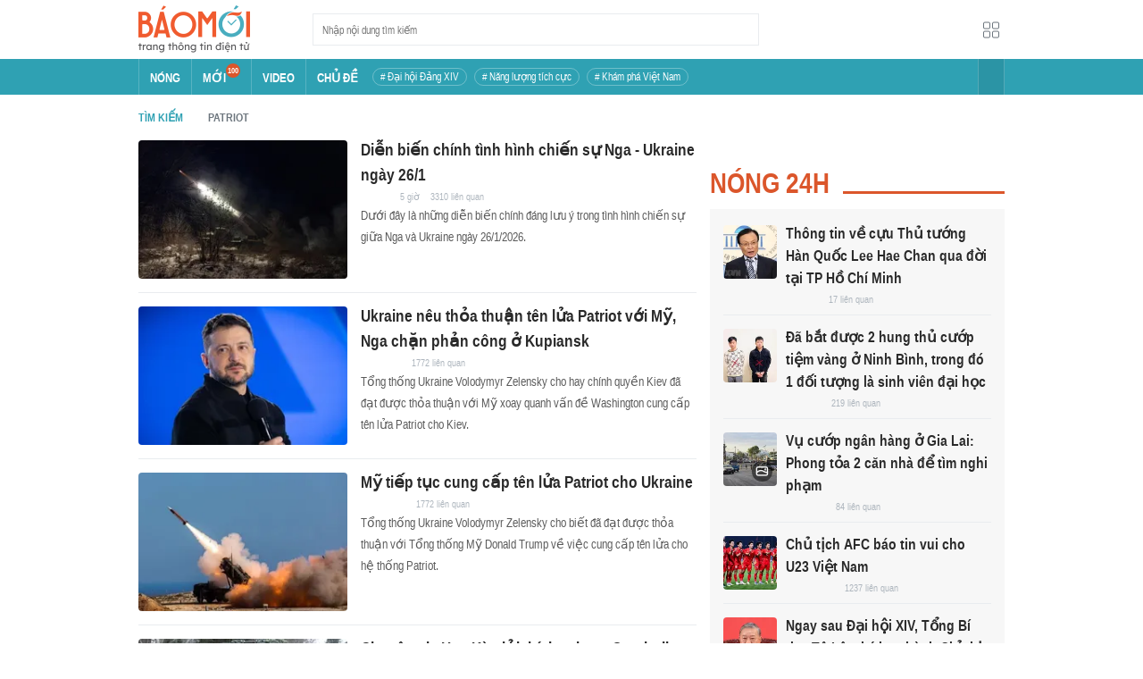

--- FILE ---
content_type: application/javascript
request_url: https://baomoi-static.bmcdn.me/web-v2/prod/v0.7.61/_next/static/chunks/pages/tag/%5Bkeyword%5D-b01951d7ecd73edf.js
body_size: 216
content:
(self.webpackChunk_N_E=self.webpackChunk_N_E||[]).push([[9960],{67845:function(n,t,o){(window.__NEXT_P=window.__NEXT_P||[]).push(["/tag/[keyword]",function(){return o(58267)}])},58267:function(n,t,o){"use strict";o.r(t),o.d(t,{Tag:function(){return e},__N_SSP:function(){return a}});var i=o(26042),r=o(69396),s=o(85893),u=o(34242),a=!0;function e(n){var t,o=n.resp,a=(null===o||void 0===o||null===(t=o.data)||void 0===t?void 0:t.content)||{};return(0,s.jsx)(u.Z,(0,r.Z)((0,i.Z)({},a),{ContentItemProps:{showSapo:!0,truncateSapo:!0,showEllipsis:!0,objEllipsis:{widthContainer:376},firstEllipsis:{widthContainer:376},hasLayoutPhoto:!1},ContentItemClass:{CardImageClass:"w-[234px] h-[155px]"}}))}t.default=e}},function(n){n.O(0,[9774,2888,179],(function(){return t=67845,n(n.s=t);var t}));var t=n.O();_N_E=t}]);